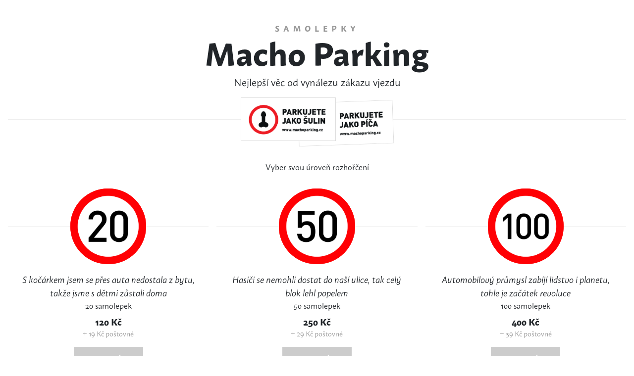

--- FILE ---
content_type: text/html; charset=UTF-8
request_url: https://www.machoparking.cz/
body_size: 1670
content:
<!DOCTYPE html>
<html lang="cs">
	<head>

		<meta charset="utf-8" />
		<meta name="viewport" content="width=device-width, initial-scale=1, shrink-to-fit=no">

		<script async src="https://www.googletagmanager.com/gtag/js?id=UA-493863-32"></script>
		<script>
			window.dataLayer = window.dataLayer || [];
			function gtag(){dataLayer.push(arguments);}
			gtag('js', new Date());
			gtag('config', 'UA-493863-32');
		</script>

		<title>Macho Parking</title>

		<link type="text/css" rel="stylesheet" href="/css/prod/screen.css?v=5b03155f" />
		<link type="text/css" rel="stylesheet" href="https://use.typekit.net/plw6bth.css" />

		<script type="text/javascript">
			const _config = {
				stripe: {
					key: "pk_live_h3qEPmYkFBv97geu0piepRmN003mP8qotE",
				},
				urls: {
					api: {
						orders: {
							create: "https://www.machoparking.cz/api/orders/create",
						},
					},
				},
				scrollToCart: false,
				scrolledToCart: false,
			};
		</script>

		<script type="text/javascript" defer src="https://kit.fontawesome.com/987d4a8e81.js"></script>
		<script type="text/javascript" defer src="https://js.stripe.com/v3/"></script>
		<script type="text/javascript" defer src="/javascript/prod/front.js?v=5b03155f"></script>

				<meta property="og:site_name" content="Macho Parking" />
		<meta property="og:url" content="https://www.machoparking.cz/" />
		<meta property="og:type" content="website" />
		<meta property="og:title" content="Macho Parking" />
		<meta property="og:description" content="Samolepky Macho Parking. Nejlepší věc od vynálezu zákazu vjezdu" />
		<meta property="og:image" content="/images/og-01.png" />
		<meta property="og:image:width" content="2500" />
		<meta property="og:image:height" content="1313" />

	</head>
	<body>

		
	<div class="homepage">

		<div class="homepage__intro">
			<h1 class="homepage__intro-title">
				<span class="homepage__intro-title-tag">Samolepky</span>
				<span>Macho Parking</span>
			</h1>
			<p class="homepage__intro-lead">
				Nejlepší věc od vynálezu zákazu vjezdu
			</p>
			<p class="homepage__intro-stickers">
				<img src="/images/machoparking_S_cmyk-01.png" />
				<img src="/images/machoparking_P_cmyk-01.png" />
				<svg class="homepage__intro-svg" height="100%" width="100%"><line class="homepage__intro-line" x1="0%" y1="50%" x2="100%" y2="50%" /></svg>
			</p>
		</div>

		<p class="homepage__product-intro">
			Vyber svou úroveň rozhořčení
		</p>

		<ul class="products/list">
							<li class="products/list__product">
					<form class="products/list__product-form" method="post" data-product-code="MPS20">
						
<input type="hidden" name="formSubmitted" value="1" />
<input type="hidden" name="formName" value="" />
<input type="hidden" name="formToken" value="oHvx1gLB8Z" />
<input type="text" name="yourName_6650" value="" />
						<input type="hidden" name="quantities[MPS20]" value="1" />
													<span class="products/list__product-icon">
								<img class="img-fluid" src="/images/MPS20.png" />
							</span>
												<div class="products/list__product-text">
							<p class="products/list__product-title">
								S&nbsp;kočárkem jsem se přes auta nedostala z&nbsp;bytu, takže jsme s&nbsp;dětmi zůstali doma
							</p>
							<p class="products/list__product-units">
								20 samolepek
							</p>
							<p class="products/list__product-price">
								120 Kč
							</p>
							<p class="products/list__product-shipping">
								+ 19 Kč poštovné
							</p>
							<p class="products/list__product-buy">
								<button type="submit" class="button  button--muted products/list__product-button">
																			Vyprodáno
																	</button>
							</p>
						</div>
					</form>
				</li>
							<li class="products/list__product">
					<form class="products/list__product-form" method="post" data-product-code="MPS50">
						
<input type="hidden" name="formSubmitted" value="1" />
<input type="hidden" name="formName" value="" />
<input type="hidden" name="formToken" value="rRcel4PzKj" />
<input type="text" name="yourName_2609" value="" />
						<input type="hidden" name="quantities[MPS50]" value="1" />
													<span class="products/list__product-icon">
								<img class="img-fluid" src="/images/MPS50.png" />
							</span>
												<div class="products/list__product-text">
							<p class="products/list__product-title">
								Hasiči&nbsp;se nemohli dostat do naší ulice, tak celý blok lehl popelem
							</p>
							<p class="products/list__product-units">
								50 samolepek
							</p>
							<p class="products/list__product-price">
								250 Kč
							</p>
							<p class="products/list__product-shipping">
								+ 29 Kč poštovné
							</p>
							<p class="products/list__product-buy">
								<button type="submit" class="button  button--muted products/list__product-button">
																			Vyprodáno
																	</button>
							</p>
						</div>
					</form>
				</li>
							<li class="products/list__product">
					<form class="products/list__product-form" method="post" data-product-code="MPS100">
						
<input type="hidden" name="formSubmitted" value="1" />
<input type="hidden" name="formName" value="" />
<input type="hidden" name="formToken" value="OOwhLFOflD" />
<input type="text" name="yourName_1272" value="" />
						<input type="hidden" name="quantities[MPS100]" value="1" />
													<span class="products/list__product-icon">
								<img class="img-fluid" src="/images/MPS100.png" />
							</span>
												<div class="products/list__product-text">
							<p class="products/list__product-title">
								Automobilový průmysl zabíjí lidstvo i&nbsp;planetu, tohle je začátek revoluce
							</p>
							<p class="products/list__product-units">
								100 samolepek
							</p>
							<p class="products/list__product-price">
								400 Kč
							</p>
							<p class="products/list__product-shipping">
								+ 39 Kč poštovné
							</p>
							<p class="products/list__product-buy">
								<button type="submit" class="button  button--muted products/list__product-button">
																			Vyprodáno
																	</button>
							</p>
						</div>
					</form>
				</li>
					</ul>

		<div class="homepage__payment-cover" hidden>
			<div class="homepage__payment-cover-text">
				<p class="homepage__payment-cover-loader">
					<i class="fas fa-fan fa-spin"></i>
				</p>
				<p>
					Chvilku strpení...<br />přesměrujeme tě na platební bránu, kde objednávku dokončíš.
				</p>
			</div>
		</div>

	</div>

	<div>
		<img class="img-fluid" src="/images/IMG_3433_web.jpg" />
	</div>


	</body>
</html>

--- FILE ---
content_type: text/css;charset=utf-8
request_url: https://use.typekit.net/plw6bth.css
body_size: 472
content:
/*
 * The Typekit service used to deliver this font or fonts for use on websites
 * is provided by Adobe and is subject to these Terms of Use
 * http://www.adobe.com/products/eulas/tou_typekit. For font license
 * information, see the list below.
 *
 * macho:
 *   - http://typekit.com/eulas/00000000000000003b9ad19f
 *   - http://typekit.com/eulas/00000000000000003b9ad4c9
 *   - http://typekit.com/eulas/00000000000000003b9ad1aa
 *
 * © 2009-2026 Adobe Systems Incorporated. All Rights Reserved.
 */
/*{"last_published":"2019-09-23 10:45:38 UTC"}*/

@import url("https://p.typekit.net/p.css?s=1&k=plw6bth&ht=tk&f=27010.27020.27021&a=27003451&app=typekit&e=css");

@font-face {
font-family:"macho";
src:url("https://use.typekit.net/af/b43747/00000000000000003b9ad19f/27/l?primer=9e6e8f810350731e53af96be6fba08c5a6c5aaa29c3d97851ad8a2b741e80b26&fvd=n7&v=3") format("woff2"),url("https://use.typekit.net/af/b43747/00000000000000003b9ad19f/27/d?primer=9e6e8f810350731e53af96be6fba08c5a6c5aaa29c3d97851ad8a2b741e80b26&fvd=n7&v=3") format("woff"),url("https://use.typekit.net/af/b43747/00000000000000003b9ad19f/27/a?primer=9e6e8f810350731e53af96be6fba08c5a6c5aaa29c3d97851ad8a2b741e80b26&fvd=n7&v=3") format("opentype");
font-display:auto;font-style:normal;font-weight:700;font-stretch:normal;
}

@font-face {
font-family:"macho";
src:url("https://use.typekit.net/af/4317c7/00000000000000003b9ad4c9/27/l?primer=9e6e8f810350731e53af96be6fba08c5a6c5aaa29c3d97851ad8a2b741e80b26&fvd=n4&v=3") format("woff2"),url("https://use.typekit.net/af/4317c7/00000000000000003b9ad4c9/27/d?primer=9e6e8f810350731e53af96be6fba08c5a6c5aaa29c3d97851ad8a2b741e80b26&fvd=n4&v=3") format("woff"),url("https://use.typekit.net/af/4317c7/00000000000000003b9ad4c9/27/a?primer=9e6e8f810350731e53af96be6fba08c5a6c5aaa29c3d97851ad8a2b741e80b26&fvd=n4&v=3") format("opentype");
font-display:auto;font-style:normal;font-weight:400;font-stretch:normal;
}

@font-face {
font-family:"macho";
src:url("https://use.typekit.net/af/305d85/00000000000000003b9ad1aa/27/l?primer=9e6e8f810350731e53af96be6fba08c5a6c5aaa29c3d97851ad8a2b741e80b26&fvd=i4&v=3") format("woff2"),url("https://use.typekit.net/af/305d85/00000000000000003b9ad1aa/27/d?primer=9e6e8f810350731e53af96be6fba08c5a6c5aaa29c3d97851ad8a2b741e80b26&fvd=i4&v=3") format("woff"),url("https://use.typekit.net/af/305d85/00000000000000003b9ad1aa/27/a?primer=9e6e8f810350731e53af96be6fba08c5a6c5aaa29c3d97851ad8a2b741e80b26&fvd=i4&v=3") format("opentype");
font-display:auto;font-style:italic;font-weight:400;font-stretch:normal;
}

.tk-macho { font-family: "macho",sans-serif; }
